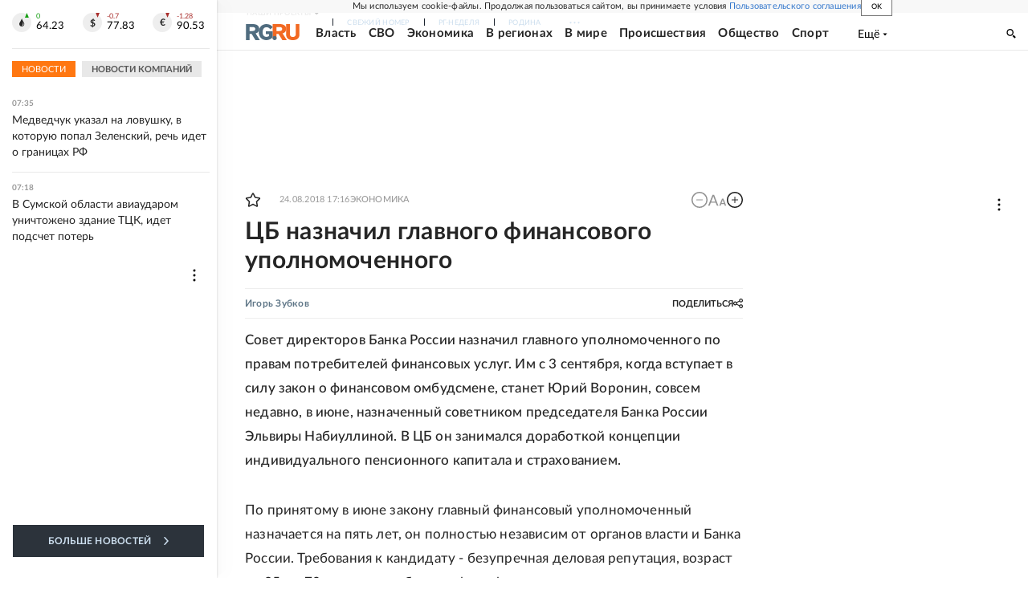

--- FILE ---
content_type: text/html
request_url: https://tns-counter.ru/nc01a**R%3Eundefined*rg_ru/ru/UTF-8/tmsec=mx3_rg_ru/418126519***
body_size: 17
content:
78AC6E03696C63F9G1768711161:78AC6E03696C63F9G1768711161

--- FILE ---
content_type: text/javascript; charset=UTF-8
request_url: https://cdn.skcrtxr.com/roxot-wrapper/js/roxot-manager.js?pid=7999fe2d-49ec-4b41-a612-54517cd77591
body_size: 1807
content:
(function (c) {
    if (isEngineInited()){
        return;
    }

    let script = document.createElement('script');
    script.type = 'text/javascript';
    script.async = 1;
    script.src = c.managerUrl;
    script.dataset.roxotInited = 'true';

    let head = document.getElementsByTagName('head')[0];
    head.insertBefore(script, head.firstChild);

    window.rom = window.rom || {cmd: [], icmd: []};
    window.rom.icmd = window.rom.icmd || [];
    window.rom.icmd.push(c);

    function isEngineInited(){
        return  document.querySelectorAll('[data-roxot-inited]').length;
    }
})({"publisherId":"7999fe2d-49ec-4b41-a612-54517cd77591","publisher":"Rg.ru","adBlockMode":"main","iframeSspList":[],"managerUrl":"https:\/\/cdn-c.skcrtxr.com\/wrapper\/js\/common-engine.js?v=s-964ddded-75b6-4dda-a930-e81de2aee578","wrapperUrl":"https:\/\/cdn-c.skcrtxr.com\/wrapper\/js\/wrapper.js?v=s-964ddded-75b6-4dda-a930-e81de2aee578","placementConfigTemplate":"https:\/\/cdn.skcrtxr.com\/wrapper-builder\/placement\/__PLACEMENT_ID__?v=d-1745935017","gfsPlacementOptionsTemplate":"https:\/\/ad-pixel.ru\/wrapper-builder\/gfs-placement\/__PLACEMENT_ID__?v=d-1745935017","isLanguageSpecific":false,"hostConfig":{"rodina-history.ru":{"wrapperOptions":[],"isAcceptableAdsEnabled":false},"rg.ru":{"wrapperOptions":[],"isAcceptableAdsEnabled":false}},"isBrowserSpecific":false,"isOsSpecific":false,"isDeviceTypeSpecific":false,"isGeoSpecific":false,"isGetParamSpecific":false,"dynamicUrlTemplate":"https:\/\/ad-pixel.ru\/wrapper-builder\/7999fe2d-49ec-4b41-a612-54517cd77591\/dynamic.js?host=__HOST__&v=d-1745935017__s-964ddded-75b6-4dda-a930-e81de2aee578","wrapperConfig":{"roxotYaMetric":{"enabled":true,"counterId":88477929},"roxotAdPixel":{"enabled":true,"pixels":[{"urlIncludes":"rodina-history.ru","pixelsUrls":["https:\/\/rap.skcrtxr.com\/pub\/pix\/588c31bf-b6b7-4bd0-9cc1-6e1fcddea00b"]},{"urlIncludes":"https:\/\/rg.ru\/auto","pixelsUrls":["https:\/\/rap.skcrtxr.com\/pub\/pix\/862af073-c550-4cd2-9069-0018894d57d2"]},{"urlIncludes":"https:\/\/rg.ru\/tema\/ekonomika\/strahovanie","pixelsUrls":["https:\/\/rap.skcrtxr.com\/pub\/pix\/089c5789-a338-4eae-977e-b36b7862f1e4"]},{"urlIncludes":"https:\/\/rg.ru\/tema\/ekonomika\/business","pixelsUrls":["https:\/\/rap.skcrtxr.com\/pub\/pix\/79a47bf3-be35-4d4f-ac59-bfd79ec31fae"]},{"urlIncludes":"https:\/\/rg.ru\/tema\/ekonomika\/finansy","pixelsUrls":["https:\/\/rap.skcrtxr.com\/pub\/pix\/93495fb4-5e66-4e24-a956-821003256557"]},{"urlIncludes":"https:\/\/rg.ru\/tema\/obshestvo\/zdorovje","pixelsUrls":["https:\/\/rap.skcrtxr.com\/pub\/pix\/ffa9095f-2816-4913-804a-2bcc9ffdd3b5"]},{"urlIncludes":"https:\/\/rg.ru\/project\/property\/tag\/nedvizhimost","pixelsUrls":["https:\/\/rap.skcrtxr.com\/pub\/pix\/f567f240-8511-4086-b918-be92a5ad17ad"]},{"urlIncludes":"https:\/\/rg.ru\/tema\/obshestvo\/obrazovanie","pixelsUrls":["https:\/\/rap.skcrtxr.com\/pub\/pix\/06c3fb10-ac70-40f2-b3e7-2c0e05b643c4"]},{"urlIncludes":"https:\/\/rg.ru\/tema\/ekonomika\/tovary","pixelsUrls":["https:\/\/rap.skcrtxr.com\/pub\/pix\/20f03542-218a-42ee-a8b7-b5074c3cf59f"]},{"urlIncludes":"https:\/\/rg.ru\/tema\/ekonomika\/turizm","pixelsUrls":["https:\/\/rap.skcrtxr.com\/pub\/pix\/2205b2f2-0dee-4a46-8f3a-e153bbdf0710"]},{"urlIncludes":"https:\/\/rg.ru\/tema\/kultura\/kino","pixelsUrls":["https:\/\/rap.skcrtxr.com\/pub\/pix\/9f371fcf-fbb8-4936-aca0-785ddf9827d6"]},{"urlIncludes":"https:\/\/rg.ru\/tema\/kultura\/music","pixelsUrls":["https:\/\/rap.skcrtxr.com\/pub\/pix\/9f371fcf-fbb8-4936-aca0-785ddf9827d6"]},{"urlIncludes":"https:\/\/rg.ru\/tema\/kultura\/teatr\/show","pixelsUrls":["https:\/\/rap.skcrtxr.com\/pub\/pix\/9f371fcf-fbb8-4936-aca0-785ddf9827d6"]},{"urlIncludes":"https:\/\/rg.ru\/tema\/obshestvo\/semia","pixelsUrls":["https:\/\/rap.skcrtxr.com\/pub\/pix\/77e0d8e2-c573-411e-bc59-fc54bc8741f0"]},{"urlIncludes":"https:\/\/rg.ru\/tema\/sport","pixelsUrls":["https:\/\/rap.skcrtxr.com\/pub\/pix\/d9487b77-8e73-4f63-b493-3e390434b0f3"]}]},"uMeta":{"enabled":true},"engineFileName":"common-engine.js","universalPlaceHolder":{"enabled":false},"adfox":{"hb":{"biddersMap":{"betweenDigital":"1945468","myTarget":"1945461","otm":"1945469","segmento":"1945470","getintent":"1945477","hybrid":"1945478","adriver":"1945479","buzzoola":"1945480","relap":"1945481","adfox_yandex_premium-publisher-network":"1946302","adfox_adsmart":"1998999"},"timeout":1000}},"limits":{"roxot_adfox_video":{"refreshTimeSeconds":3000,"requestTimeout":20,"noServerTimeout":10000}},"pageKeyValues":{"enabled":true,"keyList":["age","device","time","siteid","size"]},"cpmGrid":{"enabled":true},"prebid":{"path":"https:\/\/cdn.skcrtxr.com\/wrapper\/js\/prebid.js?v=s-964ddded-75b6-4dda-a930-e81de2aee578"},"videojsLibs":{"path":"https:\/\/cdn.skcrtxr.com\/wrapper\/js\/video-libs.js?v=s-964ddded-75b6-4dda-a930-e81de2aee578"},"pageUrlVariableName":"roxotPlusPageUrl","stubVideoPath":"https:\/\/cdn.skcrtxr.com\/wrapper\/js\/video-ad?v=s-964ddded-75b6-4dda-a930-e81de2aee578","adfoxIntegrationType":"direct","yandexIntegrationType":"common","openRtbHost":"https:\/\/openrtb.skcrtxr.com"},"lazyLoading":[],"geoSpecificUrl":"https:\/\/openrtb.skcrtxr.com\/def-g","openRtbApiGetUserInfoUrl":"https:\/\/skcrtxr.com\/open-rtb-api\/get-user-bidders-info","syncCookiesUrl":"https:\/\/csync.skcrtxr.com\/user-sync-api\/sync","monetizationStatsUrl":"https:\/\/worker.sttsmntz.ru\/stats\/format","umeUrl":"https:\/\/bidder.skcrtxr.com\/get-imp","umeCryptoUrl":"https:\/\/bidder.skcrtxr.com\/crypto\/get-imp","cpmGridUrl":"https:\/\/grid.skcrtxr.com\/c"})